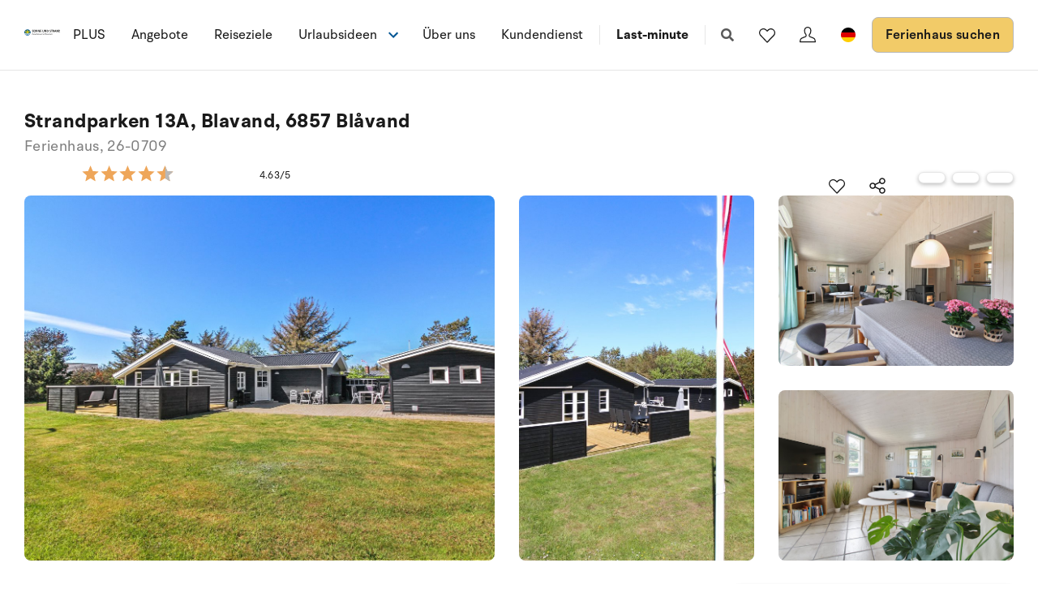

--- FILE ---
content_type: text/plain; charset=utf-8
request_url: https://www.sonneundstrand.de/api/sos/authentication/access-token
body_size: 905
content:
eyJhbGciOiJSUzI1NiIsImtpZCI6IjI5QTY0OTBBRjU0MTM2Q0I2QkVDNUM3OTEzQkZGQzhGQ0Q0NjFDN0VSUzI1NiIsInR5cCI6ImF0K2p3dCIsIng1dCI6IkthWkpDdlZCTnN0cjdGeDVFN184ajgxR0hINCJ9.[base64].[base64]

--- FILE ---
content_type: image/svg+xml
request_url: https://www.sonneundstrand.de/dist/assets/icon-star-yellow-5-DQHtkigZ.svg
body_size: 930
content:
<?xml version="1.0" encoding="UTF-8"?>
<svg id="Lag_1" data-name="Lag 1" xmlns="http://www.w3.org/2000/svg" viewBox="0 0 1323.27 240">
  <defs>
    <style>
      .cls-1 {
        fill: #eea65a;
        stroke-width: 0px;
      }
    </style>
  </defs>
  <path class="cls-1" d="M120,192.85l74.16,47.15-19.76-88.84,65.6-59.73-86.27-7.71L120,0l-33.71,83.72L0,91.43l65.52,59.73-19.68,88.79,74.16-47.09Z"/>
  <path class="cls-1" d="M391.37,192.85l74.16,47.15-19.76-88.84,65.6-59.73-86.27-7.71L391.37,0l-33.71,83.72-86.29,7.71,65.52,59.73-19.68,88.79,74.16-47.09Z"/>
  <path class="cls-1" d="M659.27,192.85l74.16,47.15-19.76-88.84,65.6-59.73-86.27-7.71L659.27,0l-33.71,83.72-86.29,7.71,65.52,59.73-19.68,88.79,74.16-47.09Z"/>
  <path class="cls-1" d="M930.27,192.85l74.16,47.15-19.76-88.84,65.6-59.73-86.27-7.71L930.27,0l-33.71,83.72-86.29,7.71,65.52,59.73-19.68,88.79,74.16-47.09Z"/>
  <path class="cls-1" d="M1203.27,192.85l74.16,47.15-19.76-88.84,65.6-59.73-86.27-7.71L1203.27,0l-33.71,83.72-86.29,7.71,65.52,59.73-19.68,88.79,74.16-47.09Z"/>
</svg>

--- FILE ---
content_type: text/plain; charset=utf-8
request_url: https://www.sonneundstrand.de/api/sos/authentication/access-token
body_size: 909
content:
eyJhbGciOiJSUzI1NiIsImtpZCI6IjI5QTY0OTBBRjU0MTM2Q0I2QkVDNUM3OTEzQkZGQzhGQ0Q0NjFDN0VSUzI1NiIsInR5cCI6ImF0K2p3dCIsIng1dCI6IkthWkpDdlZCTnN0cjdGeDVFN184ajgxR0hINCJ9.[base64].[base64]

--- FILE ---
content_type: image/svg+xml
request_url: https://www.sonneundstrand.de/dist/assets/icon-flag-de-JuFfSqsI.svg
body_size: 391
content:
<svg width="24" height="24" viewBox="0 0 24 24" fill="none" xmlns="http://www.w3.org/2000/svg">
<mask id="mask0" mask-type="alpha" maskUnits="userSpaceOnUse" x="3" y="3" width="18" height="18">
<path d="M12 21C16.9706 21 21 16.9706 21 12C21 7.02944 16.9706 3 12 3C7.02944 3 3 7.02944 3 12C3 16.9706 7.02944 21 12 21Z" fill="#4F7498"/>
</mask>
<g mask="url(#mask0)">
<path d="M-1 15H23V21H-1V15Z" fill="#FFCE00"/>
<path d="M-1 3H23V9H-1V3Z" fill="black"/>
<path d="M-1 9H23V15H-1V9Z" fill="#DD0000"/>
</g>
</svg>
